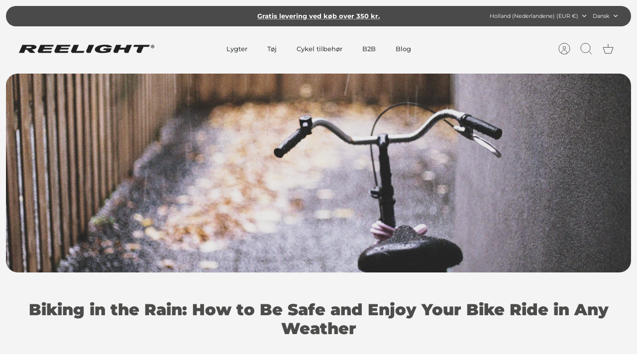

--- FILE ---
content_type: text/javascript; charset=utf-8
request_url: https://api.getdrip.com/client/events/visit?drip_account_id=1014744&referrer=&url=https%3A%2F%2Freelight.com%2Fda%2Fblogs%2Farticles%2Fbiking-in-the-rain-how-to-be-safe-and-enjoy-your-bike-ride-in-any-weather&domain=reelight.com&time_zone=UTC&enable_third_party_cookies=f&callback=Drip_598596190
body_size: -184
content:
Drip_598596190({ success: true, visitor_uuid: "f78dc06d79db4224a980e3b19abc1629" });

--- FILE ---
content_type: text/javascript; charset=utf-8
request_url: https://api.getdrip.com/client/track?url=https%3A%2F%2Freelight.com%2Fda%2Fblogs%2Farticles%2Fbiking-in-the-rain-how-to-be-safe-and-enjoy-your-bike-ride-in-any-weather&visitor_uuid=f78dc06d79db4224a980e3b19abc1629&_action=Started%20a%20new%20session&source=drip&drip_account_id=1014744&callback=Drip_405566584
body_size: -169
content:
Drip_405566584({ success: true, visitor_uuid: "f78dc06d79db4224a980e3b19abc1629", anonymous: true });

--- FILE ---
content_type: text/javascript; charset=utf-8
request_url: https://api.getdrip.com/client/track?url=https%3A%2F%2Freelight.com%2Fda%2Fblogs%2Farticles%2Fbiking-in-the-rain-how-to-be-safe-and-enjoy-your-bike-ride-in-any-weather&visitor_uuid=f78dc06d79db4224a980e3b19abc1629&_action=Visited%20a%20page&source=drip&drip_account_id=1014744&callback=Drip_824224163
body_size: -170
content:
Drip_824224163({ success: true, visitor_uuid: "f78dc06d79db4224a980e3b19abc1629", anonymous: true });